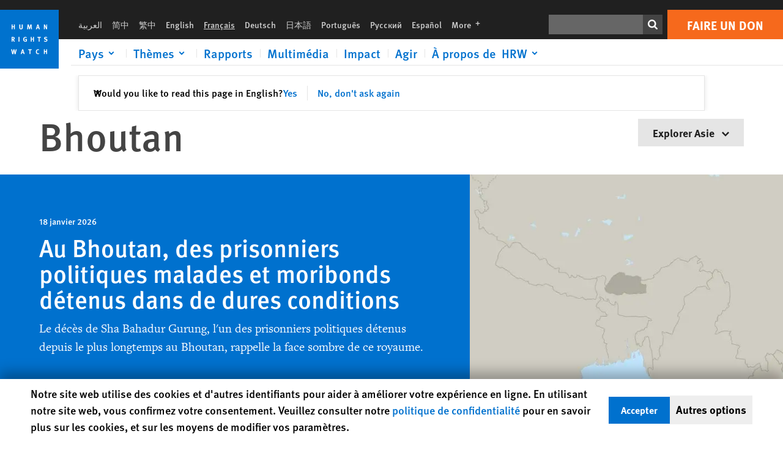

--- FILE ---
content_type: text/css
request_url: https://www.hrw.org/sites/default/files/css/css_FwYvMnkeGH-Zwrcdkc-OOoEgnnPTqCO-FtIX6M9lFis.css?delta=0&language=fr&theme=hrw_design&include=eJyVj-EOgyAMhF8I5ZEIyg2bQTEU5vb2Y27J9Jf6p-ldv17TMWXoMcU5MbhIP-XF_GXXDbWUxGo8wALx3VxhEefJCskhHdNAAWaCdchn6QiuV1hTMnBiwdlwSLUodsRe4Vk-r2qX62xD_5Nqz2sf0tBSvy5L8_SmX30HIc_6c3irb4mLCTSikSZa4nUo1XtIocR6L5W8pCDqwQrUg7CIXmvf3qoBb-iizhE
body_size: 2928
content:
/* @license GPL-2.0-or-later https://www.drupal.org/licensing/faq */
:root{--font-sans:"FF Meta W07",Helvetica Neue,Helvetica,Arial,sans-serif;--font-serif:"Freight Text W01",Georgia,Cambria,"Times New Roman",Times,serif;--gap:20px;--gap2:40px;--gap3:60px;--gap-neg:-20px;--gap2-neg:-40px;--gap3-neg:-60px;--logo-size:6rem;--blue:#0071ce;--orange:#f6691c;--black:#444444;--hrw-black:#444444;--near-black:#202020;--white:#ffffff;--near-white:#f5f5f5;--light-gray:#e5e5e5;--gray:#c8c8c8;--anti-flash-white:#f0f0f0;--navy:#001f35;--red:#ee0000;--dark-blue:#00457c;--dark-orange:#f85619;--f1:3rem;--f2:2.5rem;--f3:2.333rem;--f4:1.666rem;--f5:1.5rem;--f6:1.333rem;--f7:1.125rem;--f8:1rem;--f9:0.875rem;--f10:0.75rem;--f11:0.5rem;--gd-image-overlay:linear-gradient(180deg,transparent 40%,rgba(0,0,0,.5) 80%,rgba(0,0,0,.8));}::backdrop{--color-backdrop:#ffffff;}@media (max-width:1080px){:root{--f1:2.5rem;--f2:2.25rem;--f3:2rem;}}@media (max-width:768px){:root{--logo-size:3.875rem;--f1:2.333rem;--f2:2rem;--f3:1.75rem;--f4:1.666rem;--f5:1.333rem;--f6:1.25rem;--f7:1.125rem;}}@media (min-width:600px){:root{--logo-size:4.625rem;}}@media (max-width:350px){:root{--logo-size:3rem;}}//
//button{//  font-family:var(--font-sans),sans-serif;//  font-variant-numeric:lining-nums;//}//
//a{//  display:block;//}//
//p a{//  display:inline;//  color:var(--blue);//  text-decoration:underline;//}//
//input[type="email"],//input[type="text"]{//  display:inline-flex;//  align-items:center;//  width:100%;//  height:2.5rem;//  padding-inline:0.5rem;//  font-size:var(--f8);//  font-weight:bold;//  box-shadow:inset 0 0 1px var(--black);//}//
//input:focus{//  box-shadow:0 0 0 2px #f6691c;//}@media (min-width:1440.01px){.util-full-bleed{width:100vw;margin-inline-start:min(calc((100vw - 1440px) / -2),0px);}.util-full-bleed-padded{width:100vw;margin-inline-start:min(calc((100vw - 1440px) / -2),0px);padding-inline:max(calc((100vw - (1440px - var(--gap) - var(--gap))) / 2),0px);}}@media (max-width:1440px){.util-full-bleed-padded{padding-inline:var(--gap);}}.util-block-spacing{display:flex;flex-direction:column;gap:1.5rem;}
.text-align-left{text-align:left;}.text-align-right{text-align:right;}.text-align-center{text-align:center;}.text-align-justify{text-align:justify;}.align-left{float:left;}.align-right{float:right;}.align-center{display:block;margin-right:auto;margin-left:auto;}
.fieldgroup{padding:0;border-width:0;}
.container-inline div,.container-inline label{display:inline;}.container-inline .details-wrapper{display:block;}
.clearfix:after{display:table;clear:both;content:"";}
.js details:not([open]) .details-wrapper{display:none;}
.hidden{display:none;}.visually-hidden{position:absolute !important;overflow:hidden;clip:rect(1px,1px,1px,1px);width:1px;height:1px;word-wrap:normal;}.visually-hidden.focusable:active,.visually-hidden.focusable:focus{position:static !important;overflow:visible;clip:auto;width:auto;height:auto;}.invisible{visibility:hidden;}
.item-list__comma-list,.item-list__comma-list li{display:inline;}.item-list__comma-list{margin:0;padding:0;}.item-list__comma-list li:after{content:", ";}.item-list__comma-list li:last-child:after{content:"";}
.js .js-hide{display:none;}.js-show{display:none;}.js .js-show{display:block;}
.nowrap{white-space:nowrap;}
.position-container{position:relative;}
.reset-appearance{margin:0;padding:0;border:0 none;background:transparent;line-height:inherit;-webkit-appearance:none;-moz-appearance:none;appearance:none;}
.resize-none{resize:none;}.resize-vertical{min-height:2em;resize:vertical;}.resize-horizontal{max-width:100%;resize:horizontal;}.resize-both{max-width:100%;min-height:2em;resize:both;}
.system-status-counter__status-icon{display:inline-block;width:25px;height:25px;vertical-align:middle;}.system-status-counter__status-icon:before{display:block;content:"";background-repeat:no-repeat;background-position:center 2px;background-size:20px;}.system-status-counter__status-icon--error:before{background-image:url(/themes/contrib/stable/images/core/icons/e32700/error.svg);}.system-status-counter__status-icon--warning:before{background-image:url(/themes/contrib/stable/images/core/icons/e29700/warning.svg);}.system-status-counter__status-icon--checked:before{background-image:url(/themes/contrib/stable/images/core/icons/73b355/check.svg);}
.system-status-report-counters__item{width:100%;margin-bottom:0.5em;padding:0.5em 0;text-align:center;white-space:nowrap;background-color:rgba(0,0,0,0.063);}@media screen and (min-width:60em){.system-status-report-counters{display:flex;flex-wrap:wrap;justify-content:space-between;}.system-status-report-counters__item--half-width{width:49%;}.system-status-report-counters__item--third-width{width:33%;}}
.system-status-general-info__item{margin-top:1em;padding:0 1em 1em;border:1px solid #ccc;}.system-status-general-info__item-title{border-bottom:1px solid #ccc;}
.tablesort{display:inline-block;width:16px;height:16px;background-size:100%;}.tablesort--asc{background-image:url(/themes/contrib/stable/images/core/icons/787878/twistie-down.svg);}.tablesort--desc{background-image:url(/themes/contrib/stable/images/core/icons/787878/twistie-up.svg);}
#hrw-cookie-dialog{display:flex;flex-wrap:wrap;gap:10px;position:fixed;bottom:0;left:0;z-index:100;width:100%;max-height:80vh;overflow:scroll;box-sizing:border-box;padding:10px;background:#fff !important;box-shadow:0px -10px 20px 1px rgb(0 0 0 / 30%);color:#000 !important;font-size:18px !important;}#hrw-cookie-dialog *{box-sizing:border-box;}#hrw-cookie-dialog a{color:#0071ce !important;}#hrw-cookie-dialog__text{flex:1 0 60%;}#hrw-cookie-dialog__buttons{display:flex;flex-wrap:wrap;gap:10px;align-items:center;}#hrw-cookie-dialog__accept,#hrw-cookie-dialog__decline,#hrw-cookie-dialog__save{background-color:#0071ce;color:#fff;font-size:1rem;font-weight:bold;padding:10px 20px;border:0;cursor:pointer;}#hrw-cookie-dialog__accept:hover,#hrw-cookie-dialog__decline:hover{text-decoration:underline;}a#hrw-cookie-dialog__otherlink,#hrw-cookie-dialog__otherbutton{white-space:nowrap;background:#eee;color:#000 !important;font-weight:bold;padding:10px;text-decoration:none;}#hrw-cookie-dialog__otherlink:hover,#hrw-cookie-dialog__otherbutton:hover{text-decoration:underline;}#hrw-cookie-dialog__other{display:none;}#hrw-cookie-dialog__other.open{display:block;}#hrw-cookie-dialog__categories{margin-bottom:10px;}@media screen and (min-width:768px){#hrw-cookie-dialog__categories{display:flex;}}.hrw-cookie-dialog__category{position:relative;padding:10px 10px 10px 50px;border:1px solid #5e5e5e;}.hrw-cookie-dialog__category input{position:absolute;margin-left:-20px;}.hrw-cookie-dialog__category label{font-weight:bold;}@media screen and (min-width:1200px){#hrw-cookie-dialog{padding:10px calc((100vw - 1180px) / 2);}}.sr-only{position:absolute;overflow:hidden;clip:rect(1px,1px,1px,1px);width:1px;height:1px;word-wrap:normal;}
.scrollable-container{overflow:auto;max-width:100%;margin-bottom:1.5rem;border:1px solid #e5e5e5;background:linear-gradient(to right,white 30%,rgba(255,255,255,0)),linear-gradient(to right,rgba(255,255,255,0),white 70%) 0 100%,radial-gradient(farthest-side at 0% 50%,rgba(0,0,0,.2),rgba(0,0,0,0)),radial-gradient(farthest-side at 100% 50%,rgba(0,0,0,.2),rgba(0,0,0,0)) 0 100%;background-repeat:no-repeat;background-color:#fff;background-size:40px 100%,40px 100%,14px 100%,14px 100%;background-position:0 0,100%,0 0,100%;background-attachment:local,local,scroll,scroll;:last-child{margin-bottom:0;}}.scrollable-container.height-constrained{max-height:80vh;}.table--text-content{td{min-width:12em;}}
.hrw-suggestion{position:relative;width:auto;border:1px solid #e5e5e5;box-shadow:0 0 0.5rem #e5e5e5;padding:1rem 1.5rem;margin-block:2rem;}.suggestion-inner{display:flex;flex-wrap:wrap;gap:1rem 2rem;padding-inline-end:1rem;}.suggestion-options > *{display:inline-block;color:#0071ce;padding-inline-end:1rem;}.suggestion-options > *:not(:first-child){padding-inline-start:1rem;border-inline-start:1px solid #e5e5e5;}.suggestion-close{position:absolute;inset-block-start:calc(50% - 0.75rem);inset-inline-end:0.5rem;padding-inline:0.5rem;}
.views-align-left{text-align:left;}.views-align-right{text-align:right;}.views-align-center{text-align:center;}.views-view-grid .views-col{float:left;}.views-view-grid .views-row{float:left;clear:both;width:100%;}.views-display-link + .views-display-link{margin-left:0.5em;}
dialog{position:absolute;left:0;right:0;width:-moz-fit-content;width:-webkit-fit-content;width:fit-content;height:-moz-fit-content;height:-webkit-fit-content;height:fit-content;margin:auto;border:solid;padding:1em;background:white;color:black;display:block;}dialog:not([open]){display:none;}dialog + .backdrop{position:fixed;top:0;right:0;bottom:0;left:0;background:rgba(0,0,0,0.1);}._dialog_overlay{position:fixed;top:0;right:0;bottom:0;left:0;}dialog.fixed{position:fixed;top:50%;transform:translate(0,-50%);}
span.ext{width:10px;height:10px;padding-right:12px;text-decoration:none;background:url(/modules/contrib/extlink/images/extlink_s.png) 2px center no-repeat;}span.mailto{width:10px;height:10px;padding-right:12px;text-decoration:none;background:url(/modules/contrib/extlink/images/extlink_s.png) -20px center no-repeat;}span.tel{width:10px;height:10px;padding-right:12px;text-decoration:none;background:url(/modules/contrib/extlink/images/extlink_s.png) -42px center no-repeat;}svg.ext{width:14px;height:14px;fill:#727272;font-weight:900;}svg.mailto,svg.tel{width:14px;height:14px;fill:#727272;}[data-extlink-placement='prepend'],[data-extlink-placement='before']{padding-right:0.2rem;}[data-extlink-placement='append'],[data-extlink-placement='after']{padding-left:0.2rem;}svg.ext path,svg.mailto path,svg.tel path{stroke:#727272;stroke-width:3;}@media print{svg.ext,svg.mailto,svg.tel,span.ext,span.mailto,span.tel{display:none;padding:0;}}.extlink i{padding-left:0.2em;}.extlink-nobreak{white-space:nowrap;}
